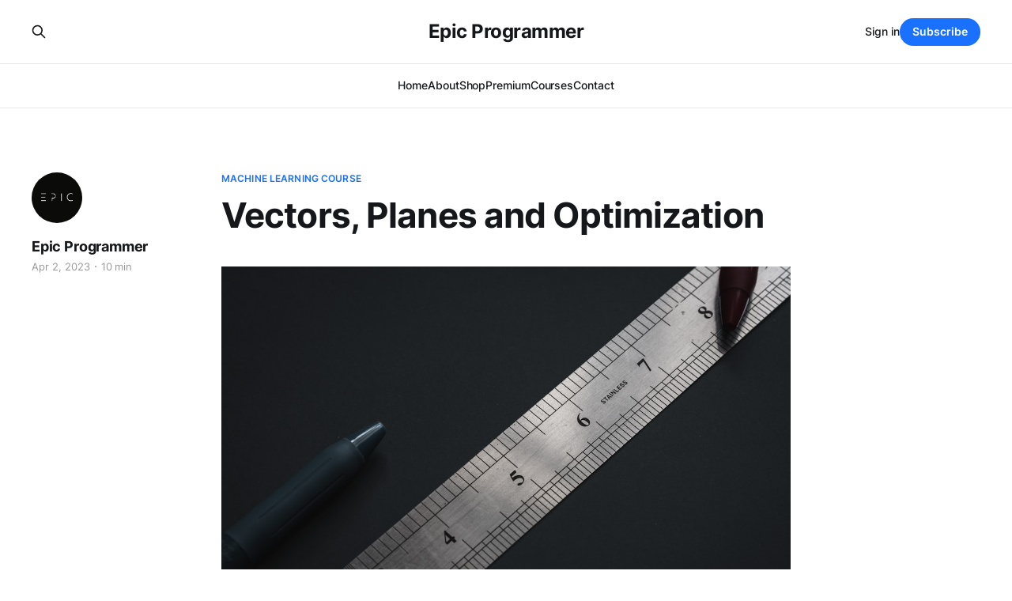

--- FILE ---
content_type: text/html; charset=utf-8
request_url: https://www.epicprogrammer.org/vectors-planes-and-optimisation/
body_size: 5070
content:
<!DOCTYPE html>
<html lang="en">

<head>
    <meta charset="utf-8">
    <meta name="viewport" content="width=device-width, initial-scale=1">
    <title>Vectors, Planes and Optimization</title>
    <link rel="stylesheet" href="/assets/built/screen.css?v=99096d3893">

    <link rel="icon" href="https://digitalpress.fra1.cdn.digitaloceanspaces.com/k1x3m8x/2024/03/favicon.png" type="image/png">
    <link rel="canonical" href="https://www.epicprogrammer.org/vectors-planes-and-optimisation/">
    <meta name="referrer" content="no-referrer-when-downgrade">
    
    <meta property="og:site_name" content="Epic Programmer">
    <meta property="og:type" content="article">
    <meta property="og:title" content="Vectors, Planes and Optimization">
    <meta property="og:description" content="Epic Programmer is a digital blog featuring articles on coding, tech trends, and the latest tools for developers. Follow for expert insights and inspiration.">
    <meta property="og:url" content="https://www.epicprogrammer.org/vectors-planes-and-optimisation/">
    <meta property="og:image" content="https://images.unsplash.com/photo-1590019012497-b44f1aaa40d3?crop&#x3D;entropy&amp;cs&#x3D;tinysrgb&amp;fit&#x3D;max&amp;fm&#x3D;jpg&amp;ixid&#x3D;MnwxMTc3M3wwfDF8c2VhcmNofDI4fHxNYXRofGVufDB8fHx8MTY4MDQwNzYzNg&amp;ixlib&#x3D;rb-4.0.3&amp;q&#x3D;80&amp;w&#x3D;2000">
    <meta property="article:published_time" content="2023-04-02T09:01:59.000Z">
    <meta property="article:modified_time" content="2023-04-02T13:34:55.000Z">
    <meta property="article:tag" content="machine learning course">
    <meta property="article:tag" content="Premium">
    <meta property="article:tag" content="python">
    <meta property="article:tag" content="chatgpt">
    <meta property="article:tag" content="dall-E">
    
    <meta property="article:publisher" content="https://www.facebook.com/EpicProgrammerz">
    <meta name="twitter:card" content="summary_large_image">
    <meta name="twitter:title" content="Vectors, Planes and Optimization">
    <meta name="twitter:description" content="Epic Programmer is a digital blog featuring articles on coding, tech trends, and the latest tools for developers. Follow for expert insights and inspiration.">
    <meta name="twitter:url" content="https://www.epicprogrammer.org/vectors-planes-and-optimisation/">
    <meta name="twitter:image" content="https://images.unsplash.com/photo-1590019012497-b44f1aaa40d3?crop&#x3D;entropy&amp;cs&#x3D;tinysrgb&amp;fit&#x3D;max&amp;fm&#x3D;jpg&amp;ixid&#x3D;MnwxMTc3M3wwfDF8c2VhcmNofDI4fHxNYXRofGVufDB8fHx8MTY4MDQwNzYzNg&amp;ixlib&#x3D;rb-4.0.3&amp;q&#x3D;80&amp;w&#x3D;2000">
    <meta name="twitter:label1" content="Written by">
    <meta name="twitter:data1" content="Epic Programmer">
    <meta name="twitter:label2" content="Filed under">
    <meta name="twitter:data2" content="machine learning course, Premium, python, chatgpt, dall-E">
    <meta name="twitter:site" content="@EpicProgrammerz">
    <meta property="og:image:width" content="1200">
    <meta property="og:image:height" content="800">
    
    <script type="application/ld+json">
{
    "@context": "https://schema.org",
    "@type": "Article",
    "publisher": {
        "@type": "Organization",
        "name": "Epic Programmer",
        "url": "https://www.epicprogrammer.org/",
        "logo": {
            "@type": "ImageObject",
            "url": "https://digitalpress.fra1.cdn.digitaloceanspaces.com/k1x3m8x/2024/03/favicon.png",
            "width": 60,
            "height": 60
        }
    },
    "author": {
        "@type": "Person",
        "name": "Epic Programmer",
        "image": {
            "@type": "ImageObject",
            "url": "https://digitalpress.fra1.cdn.digitaloceanspaces.com/k1x3m8x/2023/04/Frame-235.png",
            "width": 1000,
            "height": 1000
        },
        "url": "https://www.epicprogrammer.org/author/epicprogrammer/",
        "sameAs": []
    },
    "headline": "Vectors, Planes and Optimization",
    "url": "https://www.epicprogrammer.org/vectors-planes-and-optimisation/",
    "datePublished": "2023-04-02T09:01:59.000Z",
    "dateModified": "2023-04-02T13:34:55.000Z",
    "image": {
        "@type": "ImageObject",
        "url": "https://images.unsplash.com/photo-1590019012497-b44f1aaa40d3?crop=entropy&cs=tinysrgb&fit=max&fm=jpg&ixid=MnwxMTc3M3wwfDF8c2VhcmNofDI4fHxNYXRofGVufDB8fHx8MTY4MDQwNzYzNg&ixlib=rb-4.0.3&q=80&w=2000",
        "width": 1200,
        "height": 800
    },
    "keywords": "machine learning course, Premium, python, chatgpt, dall-E",
    "mainEntityOfPage": "https://www.epicprogrammer.org/vectors-planes-and-optimisation/"
}
    </script>

    <meta name="generator" content="Ghost 6.3">
    <link rel="alternate" type="application/rss+xml" title="Epic Programmer" href="https://www.epicprogrammer.org/rss/">
    <script defer src="https://cdn.jsdelivr.net/ghost/portal@~2.55/umd/portal.min.js" data-i18n="true" data-ghost="https://www.epicprogrammer.org/" data-key="ea20a714636b817e17eee29c63" data-api="https://www.epicprogrammer.org/ghost/api/content/" data-locale="en" data-members-signin-otc="false" data-members-signin-otc-alpha="false" crossorigin="anonymous"></script><style id="gh-members-styles">.gh-post-upgrade-cta-content,
.gh-post-upgrade-cta {
    display: flex;
    flex-direction: column;
    align-items: center;
    font-family: -apple-system, BlinkMacSystemFont, 'Segoe UI', Roboto, Oxygen, Ubuntu, Cantarell, 'Open Sans', 'Helvetica Neue', sans-serif;
    text-align: center;
    width: 100%;
    color: #ffffff;
    font-size: 16px;
}

.gh-post-upgrade-cta-content {
    border-radius: 8px;
    padding: 40px 4vw;
}

.gh-post-upgrade-cta h2 {
    color: #ffffff;
    font-size: 28px;
    letter-spacing: -0.2px;
    margin: 0;
    padding: 0;
}

.gh-post-upgrade-cta p {
    margin: 20px 0 0;
    padding: 0;
}

.gh-post-upgrade-cta small {
    font-size: 16px;
    letter-spacing: -0.2px;
}

.gh-post-upgrade-cta a {
    color: #ffffff;
    cursor: pointer;
    font-weight: 500;
    box-shadow: none;
    text-decoration: underline;
}

.gh-post-upgrade-cta a:hover {
    color: #ffffff;
    opacity: 0.8;
    box-shadow: none;
    text-decoration: underline;
}

.gh-post-upgrade-cta a.gh-btn {
    display: block;
    background: #ffffff;
    text-decoration: none;
    margin: 28px 0 0;
    padding: 8px 18px;
    border-radius: 4px;
    font-size: 16px;
    font-weight: 600;
}

.gh-post-upgrade-cta a.gh-btn:hover {
    opacity: 0.92;
}</style><script async src="https://js.stripe.com/v3/"></script>
    <script defer src="https://cdn.jsdelivr.net/ghost/sodo-search@~1.8/umd/sodo-search.min.js" data-key="ea20a714636b817e17eee29c63" data-styles="https://cdn.jsdelivr.net/ghost/sodo-search@~1.8/umd/main.css" data-sodo-search="https://www.epicprogrammer.org/" data-locale="en" crossorigin="anonymous"></script>
    <script defer src="https://cdn.jsdelivr.net/ghost/announcement-bar@~1.1/umd/announcement-bar.min.js" data-announcement-bar="https://www.epicprogrammer.org/" data-api-url="https://www.epicprogrammer.org/members/api/announcement/" crossorigin="anonymous"></script>
    <link href="https://www.epicprogrammer.org/webmentions/receive/" rel="webmention">
    <script defer src="/public/cards.min.js?v=99096d3893"></script>
    <link rel="stylesheet" type="text/css" href="/public/cards.min.css?v=99096d3893">
    <script defer src="/public/member-attribution.min.js?v=99096d3893"></script><style>:root {--ghost-accent-color: #1a71ff;}</style>
    
<link rel="stylesheet" type="text/css" href="https://cdn.jsdelivr.net/gh/santosharron/webgl-plugins/prism.css" />

<link rel="stylesheet" href="https://cdn.jsdelivr.net/npm/katex@0.16.0/dist/katex.css" crossorigin="anonymous">
<script defer src="https://cdn.jsdelivr.net/npm/katex@0.16.0/dist/katex.js" crossorigin="anonymous"></script>
<script defer src="https://cdn.jsdelivr.net/npm/katex@0.16.0/dist/contrib/auto-render.min.js" crossorigin="anonymous" onload="renderMathInElement(document.body);"></script>
</head>

<body class="post-template tag-machine-learning-course tag-premium tag-python tag-chatgpt tag-dall-e is-head-stacked">
<div class="gh-site">

    <header id="gh-head" class="gh-head gh-outer">
        <div class="gh-head-inner gh-inner">
            <div class="gh-head-brand">
                <div class="gh-head-brand-wrapper">
                    
                    <a class="gh-head-logo" href="https://www.epicprogrammer.org">
                            Epic Programmer
                    </a>
                    
                </div>
                <button class="gh-search gh-icon-btn" aria-label="Search this site" data-ghost-search><svg xmlns="http://www.w3.org/2000/svg" fill="none" viewBox="0 0 24 24" stroke="currentColor" stroke-width="2" width="20" height="20"><path stroke-linecap="round" stroke-linejoin="round" d="M21 21l-6-6m2-5a7 7 0 11-14 0 7 7 0 0114 0z"></path></svg></button>
                <button class="gh-burger"></button>
            </div>

            <nav class="gh-head-menu">
                <ul class="nav">
    <li class="nav-home"><a href="https://www.epicprogrammer.org/">Home</a></li>
    <li class="nav-about"><a href="https://www.epicprogrammer.org/about/">About</a></li>
    <li class="nav-shop"><a href="https://shop.epicprogrammer.org/">Shop</a></li>
    <li class="nav-premium"><a href="https://www.epicprogrammer.org/tag/premium/">Premium</a></li>
    <li class="nav-courses"><a href="https://www.epicprogrammer.org/tag/course/">Courses</a></li>
    <li class="nav-contact"><a href="https://www.epicprogrammer.org/contact/">Contact</a></li>
</ul>

            </nav>

            <div class="gh-head-actions">
                    <button class="gh-search gh-icon-btn" aria-label="Search this site" data-ghost-search><svg xmlns="http://www.w3.org/2000/svg" fill="none" viewBox="0 0 24 24" stroke="currentColor" stroke-width="2" width="20" height="20"><path stroke-linecap="round" stroke-linejoin="round" d="M21 21l-6-6m2-5a7 7 0 11-14 0 7 7 0 0114 0z"></path></svg></button>
                    <div class="gh-head-members">
                                <a class="gh-head-link" href="#/portal/signin" data-portal="signin">Sign in</a>
                                <a class="gh-head-btn gh-btn gh-primary-btn" href="#/portal/signup" data-portal="signup">Subscribe</a>
                    </div>
            </div>
        </div>
    </header>

    
<main class="gh-main">
        <article class="gh-article post tag-machine-learning-course tag-premium tag-python tag-chatgpt tag-dall-e">

            <header class="gh-article-header gh-canvas">
                    <a class="gh-article-tag" href="https://www.epicprogrammer.org/tag/machine-learning-course/">machine learning course</a>

                <h1 class="gh-article-title">Vectors, Planes and Optimization</h1>

                    <aside class="gh-article-sidebar">

        <div class="gh-author-image-list">
                <a class="gh-author-image" href="/author/epicprogrammer/">
                        <img src="https://digitalpress.fra1.cdn.digitaloceanspaces.com/k1x3m8x/2023/04/Frame-235.png" alt="Epic Programmer">
                </a>
        </div>

        <div class="gh-author-name-list">
                <h4 class="gh-author-name">
                    <a href="/author/epicprogrammer/">Epic Programmer</a>
                </h4>
                
        </div>

        <div class="gh-article-meta">
            <div class="gh-article-meta-inner">
                <time class="gh-article-date" datetime="2023-04-02">Apr 2, 2023</time>
                    <span class="gh-article-meta-sep"></span>
                    <span class="gh-article-length">10 min</span>
            </div>
        </div>

    </aside>


                    <figure class="gh-article-image">
        <img
            srcset="https://images.unsplash.com/photo-1590019012497-b44f1aaa40d3?crop&#x3D;entropy&amp;cs&#x3D;tinysrgb&amp;fit&#x3D;max&amp;fm&#x3D;jpg&amp;ixid&#x3D;MnwxMTc3M3wwfDF8c2VhcmNofDI4fHxNYXRofGVufDB8fHx8MTY4MDQwNzYzNg&amp;ixlib&#x3D;rb-4.0.3&amp;q&#x3D;80&amp;w&#x3D;300 300w,
                    https://images.unsplash.com/photo-1590019012497-b44f1aaa40d3?crop&#x3D;entropy&amp;cs&#x3D;tinysrgb&amp;fit&#x3D;max&amp;fm&#x3D;jpg&amp;ixid&#x3D;MnwxMTc3M3wwfDF8c2VhcmNofDI4fHxNYXRofGVufDB8fHx8MTY4MDQwNzYzNg&amp;ixlib&#x3D;rb-4.0.3&amp;q&#x3D;80&amp;w&#x3D;720 720w,
                    https://images.unsplash.com/photo-1590019012497-b44f1aaa40d3?crop&#x3D;entropy&amp;cs&#x3D;tinysrgb&amp;fit&#x3D;max&amp;fm&#x3D;jpg&amp;ixid&#x3D;MnwxMTc3M3wwfDF8c2VhcmNofDI4fHxNYXRofGVufDB8fHx8MTY4MDQwNzYzNg&amp;ixlib&#x3D;rb-4.0.3&amp;q&#x3D;80&amp;w&#x3D;960 960w,
                    https://images.unsplash.com/photo-1590019012497-b44f1aaa40d3?crop&#x3D;entropy&amp;cs&#x3D;tinysrgb&amp;fit&#x3D;max&amp;fm&#x3D;jpg&amp;ixid&#x3D;MnwxMTc3M3wwfDF8c2VhcmNofDI4fHxNYXRofGVufDB8fHx8MTY4MDQwNzYzNg&amp;ixlib&#x3D;rb-4.0.3&amp;q&#x3D;80&amp;w&#x3D;1200 1200w,
                    https://images.unsplash.com/photo-1590019012497-b44f1aaa40d3?crop&#x3D;entropy&amp;cs&#x3D;tinysrgb&amp;fit&#x3D;max&amp;fm&#x3D;jpg&amp;ixid&#x3D;MnwxMTc3M3wwfDF8c2VhcmNofDI4fHxNYXRofGVufDB8fHx8MTY4MDQwNzYzNg&amp;ixlib&#x3D;rb-4.0.3&amp;q&#x3D;80&amp;w&#x3D;2000 2000w"
            sizes="(max-width: 1200px) 100vw, 1200px"
            src="https://images.unsplash.com/photo-1590019012497-b44f1aaa40d3?crop&#x3D;entropy&amp;cs&#x3D;tinysrgb&amp;fit&#x3D;max&amp;fm&#x3D;jpg&amp;ixid&#x3D;MnwxMTc3M3wwfDF8c2VhcmNofDI4fHxNYXRofGVufDB8fHx8MTY4MDQwNzYzNg&amp;ixlib&#x3D;rb-4.0.3&amp;q&#x3D;80&amp;w&#x3D;1200"
            alt="Vectors, Planes and Optimization"
        >
            <figcaption>Photo by <a href="https://unsplash.com/@ashkfor121?utm_source=ghost&utm_medium=referral&utm_campaign=api-credit">Ashkan Forouzani</a> / <a href="https://unsplash.com/?utm_source=ghost&utm_medium=referral&utm_campaign=api-credit">Unsplash</a></figcaption>
    </figure>
            </header>

            <section class="gh-content gh-canvas">
                
<aside class="gh-post-upgrade-cta">
    <div class="gh-post-upgrade-cta-content" style="background-color: #1a71ff">
            <h2>This post is for paying subscribers only</h2>
            <a class="gh-btn" data-portal="signup" href="#/portal/signup" style="color:#1a71ff">Subscribe now</a>
            <p><small>Already have an account? <a data-portal="signin" href="#/portal/signin">Sign in</a></small></p>
    </div>
</aside>

            </section>

        </article>

                <div class="gh-read-next gh-canvas">
                <section class="gh-pagehead">
                    <h4 class="gh-pagehead-title">Read next</h4>
                </section>

                <div class="gh-topic gh-topic-grid">
                    <div class="gh-topic-content">
                            <article class="gh-card post">
    <a class="gh-card-link" href="/build-and-deploy-your-own-chatbot-application-using-next-js/">
            <figure class="gh-card-image">
                <img
                    srcset="https://digitalpress.fra1.cdn.digitaloceanspaces.com/k1x3m8x/2024/04/Frame-336.jpg 300w,
                            https://digitalpress.fra1.cdn.digitaloceanspaces.com/k1x3m8x/2024/04/Frame-336.jpg 720w,
                            https://digitalpress.fra1.cdn.digitaloceanspaces.com/k1x3m8x/2024/04/Frame-336.jpg 960w,
                            https://digitalpress.fra1.cdn.digitaloceanspaces.com/k1x3m8x/2024/04/Frame-336.jpg 1200w,
                            https://digitalpress.fra1.cdn.digitaloceanspaces.com/k1x3m8x/2024/04/Frame-336.jpg 2000w"
                    sizes="(max-width: 1200px) 100vw, 1200px"
                    src="https://digitalpress.fra1.cdn.digitaloceanspaces.com/k1x3m8x/2024/04/Frame-336.jpg"
                    alt="Build and Deploy Your Own Chatbot Application using Next.js"
                >
            </figure>

        <div class="gh-card-wrapper">
            <header class="gh-card-header">
                <h3 class="gh-card-title">Build and Deploy Your Own Chatbot Application using Next.js</h3>
            </header>


            <footer class="gh-card-footer">
                <span class="gh-card-author">Epic Programmer</span>
                <time class="gh-card-date" datetime="2024-04-07">Apr 7, 2024</time>
            </footer>
        </div>
    </a>
</article>                            <article class="gh-card post">
    <a class="gh-card-link" href="/prompt-engineering/">
            <figure class="gh-card-image">
                <img
                    srcset="https://digitalpress.fra1.cdn.digitaloceanspaces.com/k1x3m8x/2023/12/Frame-303.jpg 300w,
                            https://digitalpress.fra1.cdn.digitaloceanspaces.com/k1x3m8x/2023/12/Frame-303.jpg 720w,
                            https://digitalpress.fra1.cdn.digitaloceanspaces.com/k1x3m8x/2023/12/Frame-303.jpg 960w,
                            https://digitalpress.fra1.cdn.digitaloceanspaces.com/k1x3m8x/2023/12/Frame-303.jpg 1200w,
                            https://digitalpress.fra1.cdn.digitaloceanspaces.com/k1x3m8x/2023/12/Frame-303.jpg 2000w"
                    sizes="(max-width: 1200px) 100vw, 1200px"
                    src="https://digitalpress.fra1.cdn.digitaloceanspaces.com/k1x3m8x/2023/12/Frame-303.jpg"
                    alt="It&#x27;s a New Language but Instead of Words you Use Prompts"
                >
            </figure>

        <div class="gh-card-wrapper">
            <header class="gh-card-header">
                <h3 class="gh-card-title">It&#x27;s a New Language but Instead of Words you Use Prompts</h3>
            </header>

                    <div class="gh-card-excerpt">In the ever-evolving landscape of technology, the role of Large Language Models (LLMs) transcends the conventional perception of chatbots or mere word generators. Rather, it is more apt to envision them as the kernel process laying the foundation for a groundbreaking Operating System (OS) for the future.</div>

            <footer class="gh-card-footer">
                <span class="gh-card-author">Epic Programmer</span>
                <time class="gh-card-date" datetime="2023-12-31">Dec 31, 2023</time>
            </footer>
        </div>
    </a>
</article>                            <article class="gh-card post">
    <a class="gh-card-link" href="/chatgpt-advanced-prompting-basic-examples-in-using-chatgpt/">
            <figure class="gh-card-image">
                <img
                    srcset="https://images.unsplash.com/photo-1670163402343-2e01bda4a53e?crop&#x3D;entropy&amp;cs&#x3D;tinysrgb&amp;fit&#x3D;max&amp;fm&#x3D;jpg&amp;ixid&#x3D;M3wxMTc3M3wwfDF8c2VhcmNofDE3fHxBSXxlbnwwfHx8fDE2OTMwMzE5ODV8MA&amp;ixlib&#x3D;rb-4.0.3&amp;q&#x3D;80&amp;w&#x3D;300 300w,
                            https://images.unsplash.com/photo-1670163402343-2e01bda4a53e?crop&#x3D;entropy&amp;cs&#x3D;tinysrgb&amp;fit&#x3D;max&amp;fm&#x3D;jpg&amp;ixid&#x3D;M3wxMTc3M3wwfDF8c2VhcmNofDE3fHxBSXxlbnwwfHx8fDE2OTMwMzE5ODV8MA&amp;ixlib&#x3D;rb-4.0.3&amp;q&#x3D;80&amp;w&#x3D;720 720w,
                            https://images.unsplash.com/photo-1670163402343-2e01bda4a53e?crop&#x3D;entropy&amp;cs&#x3D;tinysrgb&amp;fit&#x3D;max&amp;fm&#x3D;jpg&amp;ixid&#x3D;M3wxMTc3M3wwfDF8c2VhcmNofDE3fHxBSXxlbnwwfHx8fDE2OTMwMzE5ODV8MA&amp;ixlib&#x3D;rb-4.0.3&amp;q&#x3D;80&amp;w&#x3D;960 960w,
                            https://images.unsplash.com/photo-1670163402343-2e01bda4a53e?crop&#x3D;entropy&amp;cs&#x3D;tinysrgb&amp;fit&#x3D;max&amp;fm&#x3D;jpg&amp;ixid&#x3D;M3wxMTc3M3wwfDF8c2VhcmNofDE3fHxBSXxlbnwwfHx8fDE2OTMwMzE5ODV8MA&amp;ixlib&#x3D;rb-4.0.3&amp;q&#x3D;80&amp;w&#x3D;1200 1200w,
                            https://images.unsplash.com/photo-1670163402343-2e01bda4a53e?crop&#x3D;entropy&amp;cs&#x3D;tinysrgb&amp;fit&#x3D;max&amp;fm&#x3D;jpg&amp;ixid&#x3D;M3wxMTc3M3wwfDF8c2VhcmNofDE3fHxBSXxlbnwwfHx8fDE2OTMwMzE5ODV8MA&amp;ixlib&#x3D;rb-4.0.3&amp;q&#x3D;80&amp;w&#x3D;2000 2000w"
                    sizes="(max-width: 1200px) 100vw, 1200px"
                    src="https://images.unsplash.com/photo-1670163402343-2e01bda4a53e?crop&#x3D;entropy&amp;cs&#x3D;tinysrgb&amp;fit&#x3D;max&amp;fm&#x3D;jpg&amp;ixid&#x3D;M3wxMTc3M3wwfDF8c2VhcmNofDE3fHxBSXxlbnwwfHx8fDE2OTMwMzE5ODV8MA&amp;ixlib&#x3D;rb-4.0.3&amp;q&#x3D;80&amp;w&#x3D;720"
                    alt="ChatGPT Advanced Prompting (Basic Examples in Using ChatGPT)"
                >
            </figure>

        <div class="gh-card-wrapper">
            <header class="gh-card-header">
                <h3 class="gh-card-title">ChatGPT Advanced Prompting (Basic Examples in Using ChatGPT)</h3>
            </header>


            <footer class="gh-card-footer">
                <span class="gh-card-author">Epic Programmer</span>
                <time class="gh-card-date" datetime="2023-08-26">Aug 26, 2023</time>
            </footer>
        </div>
    </a>
</article>                    </div>
                </div>
            </div>

        </main>

    <footer class="gh-foot gh-outer">
        <div class="gh-foot-inner gh-inner">
                <section class="gh-subscribe">
                    <h3 class="gh-subscribe-title">Subscribe to Epic Programmer</h3>
                        <div class="gh-subscribe-description">Don&#x27;t miss out on the latest news. Sign up now to get access to the library of members-only articles.</div>
                    <button class="gh-subscribe-btn gh-btn" data-portal="signup"><svg width="20" height="20" viewBox="0 0 20 20" fill="none" stroke="currentColor" xmlns="http://www.w3.org/2000/svg">
    <path d="M3.33332 3.33334H16.6667C17.5833 3.33334 18.3333 4.08334 18.3333 5.00001V15C18.3333 15.9167 17.5833 16.6667 16.6667 16.6667H3.33332C2.41666 16.6667 1.66666 15.9167 1.66666 15V5.00001C1.66666 4.08334 2.41666 3.33334 3.33332 3.33334Z" stroke-width="1.5" stroke-linecap="round" stroke-linejoin="round"/>
    <path d="M18.3333 5L9.99999 10.8333L1.66666 5" stroke-width="1.5" stroke-linecap="round" stroke-linejoin="round"/>
</svg> Subscribe now</button>
                </section>

            <nav class="gh-foot-menu">
                <ul class="nav">
    <li class="nav-sign-up"><a href="#/portal/">Sign up</a></li>
    <li class="nav-courses"><a href="https://www.epicprogrammer.org/courses/">Courses</a></li>
    <li class="nav-shop"><a href="https://shop.epicprogrammer.org/">Shop</a></li>
    <li class="nav-github"><a href="https://github.com/santosharron">GitHub</a></li>
    <li class="nav-terms"><a href="https://www.epicprogrammer.org/terms-and-conditions/">Terms</a></li>
    <li class="nav-privacy"><a href="https://www.epicprogrammer.org/privacy-policy/">Privacy</a></li>
</ul>

            </nav>

            <div class="gh-copyright">
                    © 2020-2024 All rights are reserved by epic programmer.
            </div>
        </div>
    </footer>

</div>

    <div class="pswp" tabindex="-1" role="dialog" aria-hidden="true">
    <div class="pswp__bg"></div>

    <div class="pswp__scroll-wrap">
        <div class="pswp__container">
            <div class="pswp__item"></div>
            <div class="pswp__item"></div>
            <div class="pswp__item"></div>
        </div>

        <div class="pswp__ui pswp__ui--hidden">
            <div class="pswp__top-bar">
                <div class="pswp__counter"></div>

                <button class="pswp__button pswp__button--close" title="Close (Esc)"></button>
                <button class="pswp__button pswp__button--share" title="Share"></button>
                <button class="pswp__button pswp__button--fs" title="Toggle fullscreen"></button>
                <button class="pswp__button pswp__button--zoom" title="Zoom in/out"></button>

                <div class="pswp__preloader">
                    <div class="pswp__preloader__icn">
                        <div class="pswp__preloader__cut">
                            <div class="pswp__preloader__donut"></div>
                        </div>
                    </div>
                </div>
            </div>

            <div class="pswp__share-modal pswp__share-modal--hidden pswp__single-tap">
                <div class="pswp__share-tooltip"></div>
            </div>

            <button class="pswp__button pswp__button--arrow--left" title="Previous (arrow left)"></button>
            <button class="pswp__button pswp__button--arrow--right" title="Next (arrow right)"></button>

            <div class="pswp__caption">
                <div class="pswp__caption__center"></div>
            </div>
        </div>
    </div>
</div>
<script src="/assets/built/main.min.js?v=99096d3893"></script>

<script type="text/javascript" src="https://cdn.jsdelivr.net/gh/santosharron/webgl-plugins/prism.js"></script>

</body>

</html>
